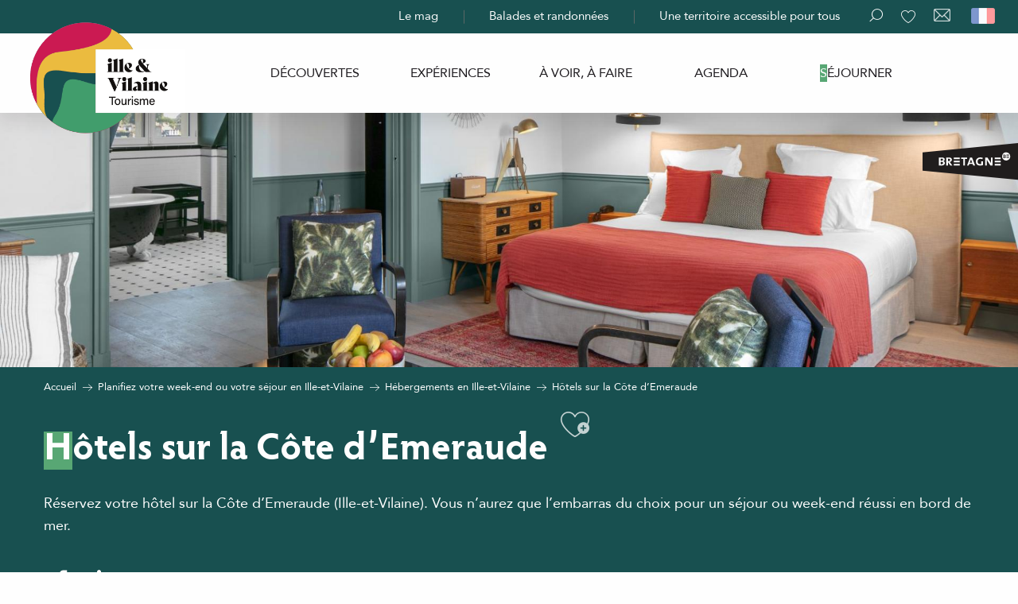

--- FILE ---
content_type: text/css
request_url: https://woody.cloudly.space/app/dist/bretagne-35/css/wicon-f2504c1e71.css
body_size: 1140
content:
@charset "UTF-8";@font-face{font-family:woody-icons;font-display:swap;src:url(/app/dist/bretagne-35/fonts/woody-icons/woody-icons.eot?1768542840);src:url(/app/dist/bretagne-35/fonts/woody-icons/woody-icons.eot?1768542840#iefix) format("eot"),url(/app/dist/bretagne-35/fonts/woody-icons/woody-icons.woff2?1768542840) format("woff2"),url(/app/dist/bretagne-35/fonts/woody-icons/woody-icons.woff?1768542840) format("woff"),url(/app/dist/bretagne-35/fonts/woody-icons/woody-icons.ttf?1768542840) format("truetype"),url(/app/dist/bretagne-35/fonts/woody-icons/woody-icons.svg?1768542840#woody-icons) format("svg")}.wicon{font-family:woody-icons;-webkit-font-smoothing:antialiased;-moz-osx-font-smoothing:grayscale;font-style:normal;font-variant:normal;font-weight:400;text-decoration:none;text-transform:none}.wicon-000-facebook:before{content:""}.wicon-001-facebook-messenger:before{content:""}.wicon-002-twitter:before{content:""}.wicon-003-google:before{content:""}.wicon-004-youtube:before{content:""}.wicon-005-pinterest:before{content:""}.wicon-006-linkedin:before{content:""}.wicon-007-viadeo:before{content:""}.wicon-008-snapchat:before{content:""}.wicon-009-vimeo:before{content:""}.wicon-010-flickr:before{content:""}.wicon-011-instagram:before{content:""}.wicon-012-smiley-bien:before{content:""}.wicon-013-smiley-excellent:before{content:""}.wicon-014-livre:before{content:""}.wicon-015-horloge:before{content:""}.wicon-016-bulle:before{content:""}.wicon-017-telechargement:before{content:""}.wicon-018-agenda:before{content:""}.wicon-019-oeuil:before{content:""}.wicon-020-photos:before{content:""}.wicon-021-info:before{content:""}.wicon-022-itineraire:before{content:""}.wicon-023-ampoule:before{content:""}.wicon-024-loupe:before{content:""}.wicon-025-suivant:before{content:""}.wicon-026-precedent:before{content:""}.wicon-027-restaurant:before{content:""}.wicon-028-plus-02:before{content:""}.wicon-029-croix-fermer:before{content:""}.wicon-030-etoile-contour:before{content:""}.wicon-031-etoile-pleine:before{content:""}.wicon-032-coeur-contour:before{content:""}.wicon-033-coeur:before{content:""}.wicon-034-fleche-suivant:before{content:""}.wicon-035-fleche-precedent:before{content:""}.wicon-036-citation-01:before{content:""}.wicon-037-citation-02:before{content:""}.wicon-038-pin-contour:before{content:""}.wicon-039-pin:before{content:""}.wicon-040-imprimante:before{content:""}.wicon-041-lit:before{content:""}.wicon-042-lien:before{content:""}.wicon-043-phone:before{content:""}.wicon-044-enveloppe:before{content:""}.wicon-045-haut:before{content:""}.wicon-046-bas:before{content:""}.wicon-047-fleche-haut:before{content:""}.wicon-048-fleche-bas:before{content:""}.wicon-049-mobilité-réduite:before{content:""}.wicon-050-muet:before{content:""}.wicon-051-mal-voyant:before{content:""}.wicon-052-mal-entendant:before{content:""}.wicon-053-loupe-par-defaut:before{content:""}.wicon-053-tripadvisor:before{content:""}.wicon-054-bike:before{content:""}.wicon-055-vtt:before{content:""}.wicon-056-horse:before{content:""}.wicon-057-walk:before{content:""}.wicon-058-favoris-plus:before{content:""}.wicon-059-favoris-moins:before{content:""}.wicon-060-favoris:before{content:""}.wicon-061-corbeille:before{content:""}.wicon-062-crayon:before{content:""}.wicon-063-checked:before{content:""}.wicon-064-github:before{content:""}.wicon-065-whatsapp:before{content:""}.wicon-066-boucle:before{content:""}.wicon-067-aller-retour:before{content:""}.wicon-068-aller-simple:before{content:""}.wicon-069-trekking:before{content:""}.wicon-070-cheval:before{content:""}.wicon-071-raquettes:before{content:""}.wicon-072-kayak:before{content:""}.wicon-073-chaussures:before{content:""}.wicon-074-nageur:before{content:""}.wicon-075-velo:before{content:""}.wicon-076-vtt:before{content:""}.wicon-077-voiture:before{content:""}.wicon-078-fullscreen:before{content:""}.wicon-079-list:before{content:""}.wicon-080-mail:before{content:""}.wicon-081-tiktok:before{content:""}.wicon-082-son-off:before{content:""}.wicon-083-son-on:before{content:""}.wicon-084-partage:before{content:""}.wicon-085-drapeau:before{content:""}.wicon-086-scroll-horizontal:before{content:""}.wicon-087-site-web:before{content:""}.wicon-088-train:before{content:""}.wicon-096-drapeau-damier:before{content:""}.wicon-097-disque:before{content:""}.wicon-098-anneau:before{content:""}.wicon-099-ia:before{content:""}.wicon-100-threads:before{content:""}.wicon-101-panier:before{content:""}.wicon-102-bereal:before{content:""}.wicon-103-accessibilite:before{content:""}.wicon-104-navette:before{content:""}.wicon-105-ski:before{content:""}.wicon-106-ski-alpin:before{content:""}.wicon-107-snowshoes:before{content:""}.wicon--01-bicyclette:before{content:""}.wicon--02-oiseau:before{content:""}.wicon--03-sac-a-dos:before{content:""}.wicon--04-sac-cabas:before{content:""}.wicon--05-ballon-de-plage:before{content:""}.wicon--06-barbecue:before{content:""}.wicon--07-feu-de-camp:before{content:""}.wicon--08-chaussure:before{content:""}.wicon--09-calendrier:before{content:""}.wicon--10-canoe:before{content:""}.wicon--11-caravan:before{content:""}.wicon--12-fleur:before{content:""}.wicon--13-cafe:before{content:""}.wicon--14-boussole:before{content:""}.wicon--15-poisson:before{content:""}.wicon--16-palmes:before{content:""}.wicon--17-foret:before{content:""}.wicon--18-ticket:before{content:""}.wicon--19-masque:before{content:""}.wicon--20-maison:before{content:""}.wicon--21-glace:before{content:""}.wicon--22-direction:before{content:""}.wicon--23-carte:before{content:""}.wicon--24-montagnes:before{content:""}.wicon--25-palmier:before{content:""}.wicon--26-appareil-photo:before{content:""}.wicon--27-planche-a-voile:before{content:""}.wicon--28-plage:before{content:""}.wicon--29-sapin:before{content:""}.wicon--30-couteau-suisse:before{content:""}.wicon--31-tente:before{content:""}.wicon--32-voiture:before{content:""}.wicon--33-bus:before{content:""}.wicon--34-train:before{content:""}.wicon--35-bateau:before{content:""}.wicon--36-avion:before{content:""}.wicon--37-recherche:before{content:""}.wicon--38-liste:before{content:""}.wicon--39-contact:before{content:""}.wicon--40-musee:before{content:""}.wicon--41-lotus:before{content:""}.wicon--42-ampoule:before{content:""}.wicon--43-phare:before{content:""}.wicon--44-ville:before{content:""}.wicon--45-fauteuil-roulant:before{content:""}.wicon--46-parapente:before{content:""}.wicon--47-ballon:before{content:""}.wicon--48-bateau:before{content:""}.wicon--49-golf:before{content:""}.wicon--50-tongs:before{content:""}.wicon--51-quote:before{content:""}

--- FILE ---
content_type: image/svg+xml
request_url: https://woody.cloudly.space/app/dist/bretagne-35/img/svg/wave-pro.svg
body_size: 66
content:
<svg xmlns="http://www.w3.org/2000/svg" viewBox="0 0 102 112.1"><path d="M75.6 104.8c-8.2 4-16 7.8-23.9.2l-1.7-1.7v.2c-8.3-6.5-16.5-2.6-24.4 1.3-8.2 4-16 7.8-23.9.2L0 103.3v3.5l.3.3c3.8 3.7 7.5 5 11.2 5 5 0 10-2.4 14.9-4.8 8.2-4 16-7.8 23.9-.2l1.7 1.6v-.2c2.7 2.2 6 3.5 9.5 3.5 5 0 10-2.4 14.9-4.8 8.2-4 16-7.8 23.9-.2l1.7 1.6v-3.5l-.3-.3c-8.8-8.4-17.6-4.1-26.1 0zm0-11.2c-8.2 4-16 7.8-23.9.2L50 92.2v.2c-8.3-6.5-16.5-2.6-24.4 1.3-8.2 4-16 7.8-23.9.2L0 92.2v3.5l.3.3c3.8 3.7 7.5 5 11.2 5 5 0 10-2.4 14.9-4.8 8.2-4 16-7.8 23.9-.2l1.7 1.6v-.2c2.7 2.2 6 3.5 9.5 3.5 5 0 10-2.4 14.9-4.8 8.2-4 16-7.8 23.9-.2l1.7 1.6V94l-.3-.3c-8.8-8.5-17.6-4.2-26.1-.1zM11.5 78.7c5 0 10-2.4 14.9-4.8 8.3-4 16-7.8 23.9-.2l1.7 1.6v-.2c2.7 2.2 6 3.5 9.5 3.5 5 0 10-2.4 14.9-4.8 8.2-4 16-7.8 23.9-.2l1.7 1.6v-3.5l-.3-.3c-8.8-8.6-17.6-4.3-26.1-.2-8.2 4-16 7.8-23.9.2L50 70v.2c-8.3-6.5-16.5-2.6-24.4 1.3-8.2 4-16 7.8-23.9.2L0 70v3.5l.3.3c3.8 3.6 7.5 4.9 11.2 4.9zm0-33.3c5 0 10-2.4 14.9-4.8 8.2-4 16-7.8 23.9-.2L52 42v-.2c2.7 2.2 6 3.5 9.5 3.5 5 0 10-2.4 14.9-4.8 8.2-4 16-7.8 23.9-.2l1.7 1.6v-3.5l-.3-.3c-8.8-8.6-17.6-4.3-26.1-.2-8.2 4-16 7.8-23.9.2L50 36.6v.2c-8.3-6.5-16.5-2.6-24.4 1.3-8.2 4-16 7.8-23.9.2L0 36.6v3.5l.3.3c3.8 3.7 7.5 5 11.2 5zm0 11.1c5 0 10-2.4 14.9-4.8 8.2-4 16-7.8 23.9-.2l1.7 1.7V53c2.7 2.2 6 3.5 9.5 3.5 5 0 10-2.4 14.9-4.8 8.2-4 16-7.8 23.9-.2l1.7 1.6v-3.5l-.3-.3c-8.8-8.6-17.6-4.3-26.1-.2-8.2 4-16 7.8-23.9.2L50 47.7v.2c-8.3-6.5-16.5-2.6-24.4 1.3-8.2 4-16 7.8-23.9.2L0 47.7v3.5l.3.3c3.8 3.7 7.5 5 11.2 5zM101.7 5C92.9-3.6 84.1.7 75.6 4.8c-8.2 4-16 7.8-23.9.2L50 3.3v.2C41.7-3 33.5.9 25.6 4.8c-8.2 4-16 7.8-23.9.2L0 3.3v3.5l.3.3c3.8 3.7 7.5 5 11.2 5 5 0 10-2.4 14.9-4.8 8.3-4 16-7.8 23.9-.2L52 8.8v-.2c2.7 2.2 6 3.5 9.5 3.5 5 0 10-2.4 14.9-4.8 8.2-4 16-7.8 23.9-.2l1.7 1.6V5.3l-.3-.3zM75.6 82.5c-8.2 4-16 7.8-23.9.2L50 81.1v.2c-8.3-6.5-16.5-2.6-24.4 1.3-8.2 4-16 7.8-23.9.2L0 81.1v3.5l.3.3c3.8 3.7 7.5 5 11.2 5 5 0 10-2.4 14.9-4.8 8.2-4 16-7.8 23.9-.2l1.7 1.6v-.2c2.7 2.2 6 3.5 9.5 3.5 5 0 10-2.4 14.9-4.8 8.2-4 16-7.8 23.9-.2l1.7 1.6V83l-.3-.3c-8.8-8.6-17.6-4.3-26.1-.2zm0-55.5c-8.2 4-16 7.8-23.9.2L50 25.5v.2c-8.3-6.5-16.5-2.6-24.4 1.3-8.2 4-16 7.8-23.9.2L0 25.5V29l.3.3c3.8 3.7 7.5 5 11.2 5 5 0 10-2.4 14.9-4.8 8.3-4 16-7.8 23.9-.2L52 31v-.2c2.7 2.2 6 3.5 9.5 3.5 5 0 10-2.4 14.9-4.8 8.2-4 16-7.8 23.9-.2L102 31v-3.5l-.3-.3c-8.8-8.6-17.6-4.3-26.1-.2zm0-11.1c-8.2 4-16 7.8-23.9.2L50 14.4v.2C41.7 8 33.5 12 25.6 15.9c-8.2 4-16 7.8-23.9.2L0 14.4v3.5l.3.3c3.8 3.7 7.5 5 11.2 5 5 0 10-2.4 14.9-4.8 8.3-4 16-7.8 23.9-.2l1.7 1.6v-.2c2.7 2.2 6 3.5 9.5 3.5 5 0 10-2.4 14.9-4.8 8.2-4 16-7.8 23.9-.2l1.7 1.6v-3.5l-.3-.3c-8.8-8.4-17.6-4.1-26.1 0zm0 44.4c-8.2 4-16 7.8-23.9.2L50 58.8v.2c-8.3-6.5-16.5-2.6-24.4 1.3-8.2 4-16 7.8-23.9.2L0 58.8v3.5l.3.3c3.8 3.7 7.5 5 11.2 5 5 0 10-2.4 14.9-4.8 8.2-4 16-7.8 23.9-.2l1.7 1.7v-.2c2.7 2.2 6 3.5 9.5 3.5 5 0 10-2.4 14.9-4.8 8.2-4 16-7.8 23.9-.2l1.7 1.6v-3.5l-.3-.3c-8.8-8.5-17.6-4.2-26.1-.1z"/></svg>